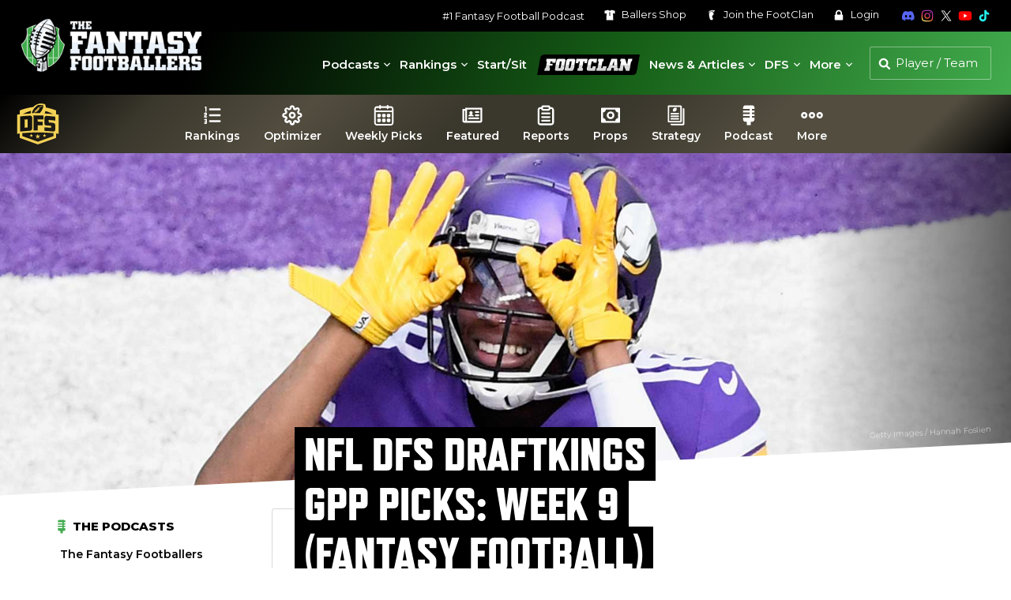

--- FILE ---
content_type: application/javascript
request_url: https://s26212.pcdn.co/wp-content/plugins/elementor-ffb/js/elementor-ffb.min.js?ver=1.3.51
body_size: 2078
content:
var elementorFFB={init:function(){elementorFFB.bigVideo(),elementorFFB.slider(),elementorFFB.accountEqualCols(),elementorFFB.shortenList(),elementorFFB.pricingTableEqualCols(),elementorFFB.podCarousel(),elementorFFB.articleGridFilter(),elementorFFB.pricingTableSwitcher(),elementorFFB.subPricingTable(),elementorFFB.subPricingTableEqualCols(),elementorFFB.mobilePricingComboTableSwitch()},listeners:function(){jQuery(window).resize(function(){elementorFFB.pricingTableEqualCols(),elementorFFB.accountEqualCols(),elementorFFB.subPricingTableEqualCols()}),jQuery(window).scroll(function(){})},bigVideo:function(){jQuery(".ffb-big-video").each(function(){var e=jQuery(this).find("iframe"),t=jQuery(this).find(".ffb-big-video--overlay"),i=new Vimeo.Player(e);t.click(function(){jQuery(this).parent().addClass("open"),jQuery(this).parent().siblings(".ffb-big-video--text").addClass("open"),i.play()}),i.on("pause",function(){jQuery(".ffb-big-video").removeClass("open"),jQuery(".ffb-big-video--text").removeClass("open")}),i.on("ended",function(){jQuery(".ffb-big-video").removeClass("open"),jQuery(".ffb-big-video--text").removeClass("open")})})},slider:function(){jQuery(".ffb-slider").length&&new Swiper(".ffb-slider .swiper-container",{loop:!0,speed:500,autoplay:!1,navigation:{nextEl:".swiper-button-next",prevEl:".swiper-button-prev"},disableOnInteraction:!0})},shortenList:function(){jQuery(window).width()<768&&jQuery(".ffb-account-product--content").length&&jQuery(".ffb-account-product--content ul").each(function(){2<jQuery(this).find("li").length&&jQuery(this).find("li:gt(2)").hide().end().append(jQuery('<li><a href="javascript:void(0);">Show More...</a></li>').click(function(){jQuery(this).siblings(":hidden").show().end().remove()}))})},accountEqualCols:function(){var n,r,c;jQuery(".ffb-account-product").length&&(960<jQuery(window).width()?(jQuery(".ffb-account-product--heading").css("height","auto"),jQuery(".ffb-account-product--actions").css("height","auto"),jQuery(".ffb-account-product--content").css("height","auto"),c=r=n=0,jQuery(".ffb-account-product").each(function(){var e=jQuery(this).find(".ffb-account-product--heading").height(),t=jQuery(this).find(".ffb-account-product--actions").height(),i=jQuery(this).find(".ffb-account-product--content").height();n<e&&(n=e),r<t&&(r=t),c<i&&(c=i)}),jQuery(".ffb-account-product--heading").height(n),jQuery(".ffb-account-product--actions").height(r),jQuery(".ffb-account-product--content").height(c)):(jQuery(".ffb-account-product--heading").css("height","auto"),jQuery(".ffb-account-product--actions").css("height","auto"),jQuery(".ffb-account-product--content").css("height","auto")))},pricingTableEqualCols:function(){jQuery(".ffb-pricing-table--wrapper.default").length&&jQuery(".ffb-pricing-table--wrapper.default").each(function(){var r,c,o,a,e=jQuery(this);480<jQuery(window).width()?(e.find(".ffb-pricing-table--header--content").css("height","auto"),e.find(".ffb-pricing-table--content--text").css("height","auto"),e.find(".ffb-pricing-table--content--price").css("height","auto"),e.find(".ffb-pricing-table--content--button").css("height","auto"),a=o=c=r=0,e.find(".ffb-pricing-table--col").each(function(){var e=jQuery(this).find(".ffb-pricing-table--header--content").outerHeight(),t=jQuery(this).find(".ffb-pricing-table--content--text").innerHeight(),i=jQuery(this).find(".ffb-pricing-table--content--price").outerHeight(),n=jQuery(this).find(".ffb-pricing-table--content--button").innerHeight();r<e&&(r=e),c<t&&(c=t),o<i&&(o=i),a<n&&(a=n)}),e.find(".ffb-pricing-table--header--content").height(r),e.find(".ffb-pricing-table--content--text").height(c),e.find(".ffb-pricing-table--content--price").height(o),e.find(".ffb-pricing-table--content--button").height(a)):(e.find(".ffb-pricing-table--header--content").css("height","auto"),e.find(".ffb-pricing-table--content--text").css("height","auto"),e.find(".ffb-pricing-table--content--price").css("height","auto"),e.find(".ffb-pricing-table--content--button").css("height","auto"))})},pricingTableSwitcher:function(){jQuery(".ffb-pricing-table--switcher button").click(function(){var e=jQuery(this).attr("data-id");jQuery(".ffb-pricing-table--switcher button").removeClass("active"),jQuery('.ffb-pricing-table--switcher button[data-id="'+e+'"]').addClass("active");var t=jQuery(this).parents(".ffb-pricing-table"),i=t.find(".ffb-pricing-table--content--text").outerHeight();t.find(".ffb-pricing-table--col").hide(),t.find('.ffb-pricing-table--col[data-id="'+e+'"]').show(),t.find('.ffb-pricing-table--col[data-id="'+e+'"] .ffb-pricing-table--content--text').outerHeight()<i&&t.find('.ffb-pricing-table--col[data-id="'+e+'"] .ffb-pricing-table--content--text').height(i)})},podCarousel:function(){jQuery(".pod-swiper").length&&new Swiper(".pod-swiper",{spaceBetween:10,slidesPerView:1,slidesPerGroup:1,navigation:{nextEl:".pod-swiper-button-next",prevEl:".pod-swiper-button-prev"},breakpoints:{480:{slidesPerView:2,slidesPerGroup:2},960:{slidesPerView:3,slidesPerGroup:3},1150:{slidesPerView:3,slidesPerGroup:3},1280:{slidesPerView:2,slidesPerGroup:2},1400:{slidesPerView:3,slidesPerGroup:3},1680:{slidesPerView:4,slidesPerGroup:4}}})},articleGridFilter:function(){jQuery(".ffb-article-grid--filters button").click(function(){jQuery(".ffb-article-grid--filters button").addClass("inactive"),jQuery(this).removeClass("inactive");var e=jQuery(this).attr("id");let t=jQuery(this).closest(".ffb-article-grid");var i=t.data("count"),n=t.data("tablet-count"),r=t.data("mobile-count"),c=t.data("exclude");let o={action:"filter_articles",count:i,tablet_count:n,mobile_count:r};"all"==e?jQuery(".ffb-article-grid--filters button").removeClass("inactive"):o.category=e,c&&(o.exclude=c);var a=jQuery(this).closest(".ffb-article-grid").find(".ffb-article-grid--content");a.append(jQuery("<div />").addClass("ffb-article-grid--content--loading")),jQuery.ajax({type:"GET",url:"/wp-admin/admin-ajax.php",dataType:"html",data:o,success:function(e){a.empty(),a.html(e)},error:function(){a.find(".ffb-article-grid--content--loading").remove()}})})},subPricingTable:function(){jQuery(".ffb-sub-pricing-table--term-toggle .toggle-input").click(function(){jQuery(this).parents(".ffb-sub-pricing-table--term-toggle").find("span.label").removeClass("active");let e="monthly";jQuery(this).is(":checked")&&(e="yearly"),jQuery(this).parents(".ffb-sub-pricing-table--term-toggle").find("span.label#"+e).addClass("active"),elementorFFB.setPricingTableTerm(e)}),jQuery(".ffb-sub-pricing-table--term-toggle .label").click(function(){jQuery(this).parents(".ffb-sub-pricing-table--term-toggle").find("span.label").removeClass("active"),jQuery(this).addClass("active"),jQuery(this).parents(".ffb-sub-pricing-table--term-toggle").find(".toggle-input").prop("checked",!1);var e=jQuery(this).attr("id");"yearly"==e&&jQuery(this).parents(".ffb-sub-pricing-table--term-toggle").find(".toggle-input").prop("checked",!0),elementorFFB.setPricingTableTerm(e)}),jQuery(".ffb-sub-pricing-table--content--text .show-descriptions").click(function(e){e.preventDefault(),elementorFFB.togglePricingTableDescriptions()}),jQuery(".ffb-sub-pricing-table--content--text li:not(.callout)").click(function(){jQuery(this).parents(".ffb-sub-pricing-table--wrapper").hasClass("mobile")||elementorFFB.togglePricingTableDescriptions()})},subPricingTableEqualCols:function(){if(jQuery(".ffb-sub-pricing-table").length&&(jQuery(".ffb-sub-pricing-table--col .banner").css("height","auto"),!(768<=jQuery(window).width()||jQuery(".ffb-sub-pricing-table--wrapper").hasClass("mobile")))){let t=0;jQuery(".ffb-sub-pricing-table--col").each(function(){var e=jQuery(this).find(".banner").height();e>t&&(t=e)}),jQuery(".ffb-sub-pricing-table--col .banner").height(t)}},togglePricingTableDescriptions:function(){if(jQuery(".ffb-sub-pricing-table--content--text .show-descriptions").hasClass("open"))return jQuery(".ffb-sub-pricing-table--content--text ul").removeClass("with-descriptions"),jQuery(".ffb-sub-pricing-table--content--text li.description").hide(),jQuery(".ffb-sub-pricing-table--content--text .show-descriptions").text("(Show Details)"),void jQuery(".ffb-sub-pricing-table--content--text .show-descriptions").removeClass("open");jQuery(".ffb-sub-pricing-table--content--text ul").addClass("with-descriptions"),jQuery(".ffb-sub-pricing-table--content--text li.description").show(),jQuery(".ffb-sub-pricing-table--content--text .show-descriptions").text("(Hide Details)"),jQuery(".ffb-sub-pricing-table--content--text .show-descriptions").addClass("open")},setPricingTableTerm:function(e){jQuery(".ffb-sub-pricing-table--header--term").hide(),jQuery(".ffb-sub-pricing-table--header--term."+e).show()},mobilePricingComboTableSwitch:function(){jQuery(".ffb-sub-pricing-table--mobile-switch--button button").click(function(){var e=jQuery(this).attr("id");jQuery(".ffb-sub-pricing-table--mobile-switch--button button").removeClass("active"),jQuery(this).addClass("active"),jQuery(".ffb-sub-pricing-table--wrapper.mobile .ffb-sub-pricing-table--col").removeClass("active"),jQuery(".ffb-sub-pricing-table--wrapper.mobile .ffb-sub-pricing-table--col."+e).addClass("active")})}};jQuery("document").ready(function(){elementorFFB.init(),elementorFFB.listeners()});

--- FILE ---
content_type: text/plain;charset=UTF-8
request_url: https://c.pub.network/v2/c
body_size: -275
content:
6d796f8c-9ab1-4c08-b9c6-1f7a12c46092

--- FILE ---
content_type: text/plain;charset=UTF-8
request_url: https://c.pub.network/v2/c
body_size: -116
content:
110a9454-5c54-445b-b310-afae4d3ab638

--- FILE ---
content_type: application/javascript
request_url: https://s26212.pcdn.co/wp-content/themes/ffb-wp-theme/js/global.min.js?ver=1.6.130
body_size: 3822
content:
var ffb={init:function(){ffb.scrollNav(),ffb.mobileNav(),ffb.mobileSearch(),ffb.youTubeButton(),ffb.mobileProductNav(),ffb.sidebarNav(),ffb.elementorMobileTabs(),ffb.mobileViewHeightFix(),ffb.udkInlineMenu(),ffb.playerSearch(),ffb.articleTableOverset(),ffb.tooltipSetup(),ffb.setupAngledSections(),ffb.elementorSkipLazyLoad(),ffb.rankingsTabOverset(),ffb.setupBlockLinks(),ffb.backToTop(),ffb.headerPromo(),ffb.adResizeListener(),ffb.closeAlert(),ffb.refreshThankYouPage(),ffb.scrollToAnchorOffset(),ffb.accountMobileNav(),ffb.memberpressCoupons()},listeners:function(){jQuery(window).resize(function(){ffb.clearMobileNav(),ffb.mobileViewHeightFix(),ffb.articleTableOverset(),ffb.rankingsTabOverset()}),jQuery(window).scroll(function(){ffb.scrollNav(),ffb.backToTop()})},playerSearch:function(){jQuery(".player-search").autocomplete({autoFocus:!0,source:function(e,t){var a=e.term.replace(/[^a-zA-Z ]/,"").toLowerCase().split(" "),r=(a.join(""),playerSearchData.filter(function(e){for(var t=e.name.replace(/[^a-zA-Z ]/,"").toLowerCase(),r=(t.split(" "),!0),o=0;o<a.length;o++)if(0!==t.indexOf(a[o])&&-1===t.indexOf(" "+a[o])){r=!1;break}return r}));t(r=(r=r.sort(function(e,t){return e.rel-t.rel})).slice(0,12))},appendTo:"#searchform",select:function(e,t){return window.location.href="/"+t.item.path+"/"+t.item.slug+"/",!0}}).autocomplete("instance")._renderItem=function(e,t){var r,o;if("D"==t.pos)r='<img src="https://cloud.thefantasyfootballers.com/images/app-square-sm/uploads/team-bg/'+t.team+'.png" />',o="Team Profile";else{r=t.img?'<img src="https://cloud.thefantasyfootballers.com/images/app-square-sm/'+t.img+'" />':t.college_headshot?'<img src="https://cloud.thefantasyfootballers.com/images/app-square-sm/'+t.college_headshot+'" />':'<svg class="ffb"><use xlink:href="'+ajax_object.svg_url+'#player-placeholder"></use></svg>';var a="FA";t.team&&(a=t.team),o=t.pos+" - "+a,"college"==t.path&&(o="College Profile")}var n="";return n+='<div class="player">',n+='  <div class="player--photo">',n+="    "+r,n+="  </div>",n+='  <div class="player--info">',n+="    "+t.name+"<br />",n+='    <span class="position">'+o+"</span>",n+="  </div>",n+="</div>",jQuery("<li>").append(n).appendTo(e)},(jQuery(".FFBStartSit").length||jQuery(".gform_wrapper").length||jQuery(".page-wrap.udk").length||jQuery(".page-wrap.dfs").length)&&!jQuery(".page-wrap.home").length||jQuery(".player-search").focus()},scrollNav:function(){768<jQuery(window).width()&&100<=jQuery(window).scrollTop()?jQuery("header > .header").addClass("short"):jQuery("header > .header").removeClass("short")},youTubeButton:function(){jQuery(".watch-button button").click(function(){if(jQuery(this).toggleClass("open"),jQuery(this).parents(".ffb-content").toggleClass("video-open"),jQuery(this).hasClass("open")){768<jQuery(window).width()||player.playVideo(),player.unMute();var e='<svg class="ffb"><use xlink:href="'+ajax_object.svg_url+'#close"></use></svg>Close';jQuery(this).html(e)}else{768<jQuery(window).width()||player.pauseVideo(),player.mute();var t='<svg class="ffb"><use xlink:href="'+ajax_object.svg_url+'#youtube"></use></svg>Watch Now';jQuery(this).html(t)}})},mobileNav:function(){jQuery(".nav--mobile--button").click(function(){jQuery(this).toggleClass("open"),jQuery(".header--overlay").toggleClass("open"),jQuery("nav.secondary").toggleClass("open"),jQuery("nav.primary").toggleClass("open")})},clearMobileNav:function(){1150<=jQuery(window).width()&&(jQuery(".nav--mobile--button").removeClass("open"),jQuery(".header--overlay").removeClass("open"),jQuery("nav.secondary").removeClass("open"),jQuery("nav.primary").removeClass("open"))},mobileSearch:function(){jQuery(".nav--mobile--search").click(function(){jQuery(this).toggleClass("open"),jQuery(".header--search").toggleClass("open")})},mobileProductNav:function(){jQuery(".ffb-product-menu--button").click(function(){jQuery(window).width()<1150&&(jQuery(this).toggleClass("open"),jQuery(this).next("nav").toggleClass("open"))}),jQuery(".ffb-product-menu nav > div > ul > li > a").click(function(e){jQuery(window).width()<1150&&!jQuery(this).parent().hasClass("disabled")&&(e.preventDefault(),jQuery(this).parent().toggleClass("open"),jQuery(this).parents("ul").toggleClass("sub-open"))}),jQuery(".ffb-product-menu-new--button").click(function(){jQuery(window).width()<1150&&(jQuery(this).toggleClass("open"),jQuery(this).next("nav").toggleClass("open"),jQuery("body").addClass("noscroll"))}),jQuery(".ffb-product-menu-new--close").click(function(){jQuery(window).width()<1150&&(jQuery(this).parent("nav").removeClass("open"),jQuery(".ffb-product-menu-new li").removeClass("open"),jQuery(".ffb-product-menu-new ul.menu").removeClass("child-open"),jQuery("body").removeClass("noscroll"))}),jQuery(".ffb-product-menu-new nav > div > ul > li > a").click(function(e){if(!(1150<=jQuery(window).width()))if(jQuery(this).parent().hasClass("open"))e.preventDefault(),jQuery(this).parent().removeClass("open"),jQuery(this).parents("ul.menu").removeClass("child-open");else{if(!jQuery(this).parent().hasClass("menu-item-has-children"))return;e.preventDefault(),jQuery(this).parent().addClass("open"),jQuery(this).parents("ul.menu").addClass("child-open")}})},sidebarNav:function(){jQuery(".ffb-sidebar--menu.dropdown nav > ul > li > a").click(function(e){e.preventDefault();var t=jQuery(this).hasClass("active");jQuery(".ffb-sidebar--menu nav > ul > li > a").removeClass("active"),jQuery(".ffb-sidebar--menu nav ul").removeClass("open"),t||(jQuery(this).addClass("active"),jQuery(this).next("ul").addClass("open"))}),jQuery(".ffb-sidebar--menu.dropdown nav ul li ul a").click(function(e){"#"==jQuery(this).attr("href")&&(e.preventDefault(),alert("sub clicked!"))})},elementorMobileTabs:function(){jQuery(".elementor-tabs-wrapper").length&&jQuery(".elementor-tabs-wrapper").each(function(){if(!jQuery(this).parents(".elementor-widget-tabs").hasClass("secondary")){var r,e=jQuery(this),o=jQuery(document.createElement("select")).insertBefore(e);jQuery(document.createElement("option")).appendTo(o).val("").html("- Select -"),jQuery("div",this).each(function(){var e=jQuery(this).attr("id").split("title-")[1],t=jQuery(this).children("a").html();jQuery(document.createElement("option")).appendTo(o).val(e).html(t),jQuery(this).is(":first-child")&&(r=e)}),o.val(r),o.change(function(){o.val()&&(jQuery(".elementor-tab-content").hide(),jQuery("#elementor-tab-content-"+o.val()).show())})}})},accountMobileNav:function(){if(jQuery(".ffb-account--nav").length){var e="Account Menu",t=jQuery(".ffb-account--nav").find(".mepr-active-nav-tab a").text();t&&(e=t);var r='<svg class="ffb"><use xlink:href="'+ajax_object.svg_url+'#arrow-down"></use></svg>',o=jQuery("<button />").addClass("ffb-account--nav--mobile-button").html(e+r);jQuery(".ffb-account--nav").prepend(o)}jQuery(document).on("click",".ffb-account--nav--mobile-button",function(){jQuery(this).toggleClass("active"),jQuery(this).next().toggleClass("active")})},mobileViewHeightFix:function(){var e=.01*window.innerHeight;document.documentElement.style.setProperty("--vh",e+"px")},udkInlineMenu:function(){jQuery(".udk--inline-menu").length&&jQuery(".udk--inline-menu ul.menu > li.menu-item a").click(function(e){"#"===jQuery(this).attr("href")&&(e.preventDefault(),jQuery(this).parent().children(".sub-menu").toggleClass("open"))})},articleTableOverset:function(){jQuery(".ffb-table table").each(function(){var e=jQuery(this).outerWidth();jQuery(this).parents(".ffb-table--wrapper").outerWidth()<e?(jQuery(this).parents(".ffb-table--wrapper").addClass("overset"),jQuery(this).parents(".ffb-table").addClass("overset")):(jQuery(this).parents(".ffb-table--wrapper").removeClass("overset"),jQuery(this).parents(".ffb-table").removeClass("overset"))})},tooltipSetup:function(){jQuery(".ffb-top-tooltip").each(function(){var e=jQuery(this).data("offset");jQuery(".ffb-top-tooltip").tooltip({tooltipClass:"ffb-tooltip-top",position:{my:"center bottom-"+e,at:"center top"}})})},setupAngledSections:function(){jQuery(".elementor-section.angled").length&&jQuery(".elementor-section.angled").each(function(){jQuery(this).prev(".elementor-section").addClass("angled--before"),jQuery(this).next(".elementor-section").addClass("angled--after")})},elementorSkipLazyLoad:function(){jQuery(".ffb-skip-lazy").length&&jQuery(".ffb-skip-lazy").each(function(){jQuery(this).find("img").each(function(){var e=jQuery(this).data("src");jQuery(this).attr("src",e)})})},setupBlockLinks:function(){jQuery(".block-link").length&&jQuery(".block-link").each(function(){var e=jQuery(this).find(".elementor-icon-box-title a").attr("href"),t=jQuery(this).find(".elementor-icon-box-description").html();e&&jQuery(this).find(".elementor-icon-box-description").html('<a href="'+e+'">'+t+"</a>")})},rankingsTabOverset:function(){jQuery(".ranking--tabs ul").each(function(){var e=jQuery(this).outerWidth(),t=0;jQuery(this).find("li").each(function(){t+=jQuery(this).outerWidth()}),e<t?jQuery(this).addClass("overset"):jQuery(this).removeClass("overset")})},backToTop:function(){if(jQuery(".elementor-section.back-to-top").length){var e=jQuery(window).height();jQuery(window).scrollTop()>=e?jQuery(".elementor-section.back-to-top").addClass("active"):jQuery(".elementor-section.back-to-top").removeClass("active"),jQuery(".elementor-section.back-to-top a").click(function(e){e.preventDefault(),ffb.scrollToTop()})}},scrollToTop:function(){jQuery(window).scrollTop(0)},headerPromo:function(){jQuery(".header--promo .ffb-header-promo-widget--close").click(function(){var e=jQuery(this).parents(".header--promo").data("promo-id");ffb.setCookie(e,"closed",30),jQuery(this).parents(".header--promo").remove(),jQuery(".page-wrap").removeClass("with-promo")}),jQuery(".header--promo a").click(function(){var e=jQuery(this).parents(".header--promo").data("promo-id");ffb.setCookie(e,"closed",30),jQuery(this).parents(".header--promo").remove(),jQuery(".page-wrap").removeClass("with-promo")})},closeAlert:function(){jQuery(".elementor-widget-alert .elementor-alert-dismiss").click(function(){var e=jQuery(this).parents(".elementor-widget-alert"),t=e.attr("data-id");ffb.setCookie("ffb_closed_"+t,!0,999),e.hide()})},setCookie:function(e,t,r){var o="";if(r){var a=new Date;a.setTime(a.getTime()+24*r*60*60*1e3),o="; expires="+a.toUTCString()}document.cookie=e+"="+(t||"")+o+"; path=/"},adResizeListener:function(){freestar.queue.push(function(){googletag.pubads().addEventListener("slotRenderEnded",function(e){if(!e.isEmpty){var t=e.size,r=0;t&&0<t.length&&(r=t[0]);var o=e.slot.getSlotId().getDomId(),a=jQuery("#"+o+" > div > iframe").attr("width");1<r?jQuery("#"+o+" > div > iframe").width(r):1<a&&jQuery("#"+o+" > div > iframe").width(a)}})})},refreshThankYouPage:function(){if(-1<window.location.href.indexOf("thank-you-udk")){var e=window.location.search,t=new URLSearchParams(e),r=t.get("membership_id"),o=t.get("transaction_id");r&&o&&(window.location=window.location.href.split("?")[0])}},scrollToAnchorOffset:function(){jQuery("a[href*=\\#]").on("click",function(e){if(e.preventDefault(),this.pathname===window.location.pathname){var t=jQuery(this).attr("href").split("#")[1];if(jQuery("#"+t).length){var r=60;768<=jQuery(window).width()&&(r=70),1280<=jQuery(window).width()&&(r=80),jQuery("#wpadminbar").length&&(r+=jQuery("#wpadminbar").outerHeight()),jQuery(".ffb-header-promo-widget").length&&(r+=jQuery(".ffb-header-promo-widget").outerHeight());var o=jQuery("#"+t).offset().top-r;jQuery("html, body").animate({scrollTop:o})}}})},memberpressCoupons:function(){jQuery(document).on("mepr-validate-input",function(){var e=jQuery(".mepr-coupon-code").val(),t=jQuery('input[name="mepr_product_id"]').val(),r=jQuery("td.product-price").text();r=r.replace("$",""),e&&""!=e||jQuery(".ffb-mp--price-table tr.discount").remove();var o=jQuery.ajax({type:"GET",url:ajax_object.ajax_url,dataType:"json",data:{action:"ffbGetMeprCoupon",nonce:ajax_object.ajax_nonce,data:{coupon:e,productId:t,productPrice:r}}});o.done(function(e){if(jQuery(".ffb-mp--price-table tr.discount").remove(),e.success){var t=e.data,r=t.discount,o=t.amount,a=jQuery("<tr />").addClass("discount");a.append(jQuery("<td />").html(r)),a.append(jQuery("<td />").addClass("price").html(o)),a.insertBefore(jQuery(".ffb-mp--price-table tr.total"))}}),o.fail(function(e){jQuery(".ffb-mp--price-table tr.discount").remove()})})}};jQuery("document").ready(function(){ffb.init(),ffb.listeners()});